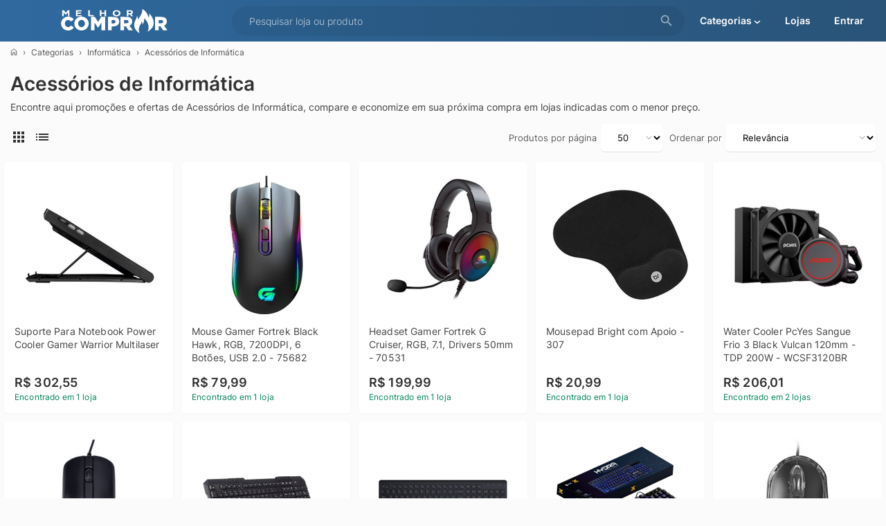

--- FILE ---
content_type: text/html; charset=UTF-8
request_url: https://www.melhorcomprar.com.br/categorias/informatica/acessorios-de-informatica?pg=1
body_size: 9578
content:
<!DOCTYPE HTML><html lang="pt-BR"><head><meta charset="utf-8"><meta name="viewport" content="width=device-width,initial-scale=1"><title>Acessórios de Informática em oferta - Melhor Comprar</title><link rel="preload stylesheet" href="/css/mc.css?v=68" as="style" fetchpriority="high"><link rel="preload" href="/font/inter.woff2" as="font" type="font/woff2" fetchpriority="high" crossorigin><link rel="preconnect" href="https://www.googletagmanager.com"><link rel="search" type="application/opensearchdescription+xml" href="/osd.xml" title="Melhor Comprar"><meta name="description" content="Compre Acessórios de Informática em oferta com menor preço, compare os preços e siga as ofertas para conseguir decontos, listamos as melhores lojas para economizar e comprar mais barato com o Melhor Comprar."><link rel="shortcut icon" href="/favicon.ico" sizes="any"><link rel="icon" href="/favicon.svg" type="image/svg+xml"><link rel="alternate" type="application/rss+xml" href="/feed.php"><link rel="canonical" href="https://www.melhorcomprar.com.br/categorias/informatica/acessorios-de-informatica?pg=1"><link rel="apple-touch-icon" href="/images/launcher-icon-192x192.png" sizes="192x192"><meta name="theme-color" content="#2B577F"><meta property="og:site_name" content="Acessórios de Informática em oferta - Melhor Comprar"><meta property="og:type" content="website"><meta property="og:title" content="Acessórios de Informática em oferta - Melhor Comprar"><meta property="og:url" content="https://www.melhorcomprar.com.br/categorias/informatica/acessorios-de-informatica?pg=1"><meta property="og:image" content="https://www.melhorcomprar.com.br/images/melhor_comprar_ogimage.png"><meta property="og:description" content="Compre Acessórios de Informática em oferta com menor preço, compare os preços e siga as ofertas para conseguir decontos, listamos as melhores lojas para economizar e comprar mais barato com o Melhor Comprar."><meta property="og:locale" content="pt-BR"><meta name="robots" content="index, follow"><style>@font-face{font-family:'Inter';font-style:normal;font-weight:300 700;font-display:swap;src:url('/font/inter.woff2') format('woff2');}
#conteudo_head{width:100%;}
.conteudo_topo{width:100%;padding:15px 15px;box-sizing:border-box;}
.dv_subcat{width:100%;white-space:nowrap;overscroll-behavior:contain;scroll-behavior:smooth;padding:0 0 20px;}
.dv_subcatb{max-width:90px;margin:10px 0 0 8px;display:inline-block;vertical-align:top;text-align:center;border-radius:5px;background-color:#fff;padding:5px;box-sizing:border-box;box-shadow:0 1px 3px rgba(0,0,0,.04);transition:all .3s;}
.dv_subcatb:hover{opacity:0.9;box-shadow:0 1px 1px rgba(0,0,0,.08);}
.dv_subcatb .dv_subcatbImg{text-align:center;padding:5px;}
.dv_subcatb img{width:100%;max-width:70px;aspect-ratio:1 / 1;margin:0 auto;object-fit:contain;border-radius:5px;}
.dv_subcatc{text-align:center;white-space:normal;font-size:12px;overflow:hidden;text-overflow:ellipsis;display:block;display:-webkit-box;-webkit-line-clamp:2;-webkit-box-orient:vertical;height:32px;}
.dv_filter{display:flex;justify-content:space-between;padding:0 15px;align-items:flex-start;gap:15px;}
.dv_filter span,.btn_filter span{margin:0 6px 0 10px;text-wrap:nowrap;font-weight:300;font-size:13px;}
.dv_filter svg,.btn_filter svg{vertical-align:middle;padding:7px 6px 7px 0;max-height:24px;max-width:24px;transition:all .3s;color:inherit;}
.dv_filter svg:hover,.btn_filter:hover{color:#1292EE;}
.btn_filter{display:none;margin:0 0 10px;padding:0 15px;cursor:pointer;}
#cmbQtd,#cmbReorder{margin:0 0 15px;}
.itembkg{background-color:#F3F4F5;padding:10px 0 0;margin:10px 0 0;}
.category-items{list-style:none;vertical-align:baseline;margin:0 0 20px;padding:0;border:0;box-sizing:border-box;display:flex;flex-wrap:wrap;}
.category-items .dli{display:inline-block;padding:0 6px;width:20%;box-sizing:border-box;margin:0 0 12px;letter-spacing:.01em;}
.category-items .dv_item{border-radius:5px;background-color:#fff;cursor:pointer;box-shadow:0 1px 3px rgba(0,0,0,.04);padding:10px 0 15px;transition:opacity .3s,background-color .3s ease-out;}
.category-items .dv_item:hover{opacity:.9;box-shadow:0 1px 1px rgba(0,0,0,.08);}
.category-items .dv_item:active{opacity:.8;background-color:#fbfbfb;}
.category-items .itemImg{text-align:center;box-sizing:border-box;margin:10px 0 15px;padding:0 5px;}
.category-items .itemImg img{width:100%;max-width:200px;aspect-ratio:1 / 1;margin:0 auto;object-fit:contain;pointer-events:none;display:block;border-radius:5px;}
.category-items .itemName{color:#444;padding:0 15px;overflow:hidden;text-overflow:ellipsis;-webkit-line-clamp:3;display:-webkit-box;-webkit-box-orient:vertical;height:4.08em;line-height:1.36em;margin:0;font-weight:400;font-size:14px;white-space:break-spaces;}
.category-items .itemPrice{padding:15px 15px 0;font-size:18px;font-weight:600;}
.category-items a{color:inherit;text-decoration:none!important;}
.category-items .itemRating{padding:0 15px;color:#028458;font-size:12px;display:inline-block;}
@media(max-width:880px){.category-items .dli{width:25%;padding:0 5px;margin:0 0 10px;}.category-items{padding:0 1px;}.category-items .dv_item{padding:5px 0 8px;}.category-items .itemImg{margin:0 0 6px;}.category-items .itemName{padding:0 10px;}.category-items .itemPrice{padding:6px 10px 0;}.category-items .itemRating{padding:0 10px;}.dv_subcatb .dv_subcatbImg{padding:0 0 5px;}}
@media(max-width:660px){.category-items .dli{width:33.33333%;padding:0 4px;margin:0 0 8px;}.category-items{padding:0 2px;}.btn_filter{display:inline-block;}.dv_filter{grid-template-columns:1fr;display:none;}}
@media(max-width:440px){.category-items .dli{width:50%;padding:0 2px;margin:0 0 4px;}.category-items{padding:0 2px;}}
@media(max-width:220px){.category-items .dli{width:100%;}}
.category-itemsfull .dli{display:block;width:100%;}
.category-itemsfull .dv_item{padding:5px 0;}
.category-itemsfull .itemName{padding:5px 0 0;font-size:16px;height:auto;max-height:4.08em;}
.category-itemsfull .itemImg{max-width:150px;float:left;line-height:initial;margin:0 10px 0 0;}
.category-itemsfull .itemRating{padding:0 0 5px;}
@media(max-width:660px){.category-itemsfull .itemImg{max-width:120px;}}
ul.pagination{display:inline-block;padding:0;margin:0;}
ul.pagination li{display:inline;}
ul.pagination li a{color:black;float:left;padding:10px 16px;text-decoration:none;transition:all .3s;border-radius:5px;}
ul.pagination li a.active{background-color:#0077CC;color:#fff;}
ul.pagination li a.active:hover{background-color:#1292EE;}
ul.pagination li a:hover:not(.active){background-color:#ddd;}
div.pagination_center{text-align:center;}
.dv_abt{color:#444;}
@font-face{font-family:swiper-icons;src:url('data:application/font-woff;charset=utf-8;base64, [base64]//wADZ2x5ZgAAAywAAADMAAAD2MHtryVoZWFkAAABbAAAADAAAAA2E2+eoWhoZWEAAAGcAAAAHwAAACQC9gDzaG10eAAAAigAAAAZAAAArgJkABFsb2NhAAAC0AAAAFoAAABaFQAUGG1heHAAAAG8AAAAHwAAACAAcABAbmFtZQAAA/gAAAE5AAACXvFdBwlwb3N0AAAFNAAAAGIAAACE5s74hXjaY2BkYGAAYpf5Hu/j+W2+MnAzMYDAzaX6QjD6/4//Bxj5GA8AuRwMYGkAPywL13jaY2BkYGA88P8Agx4j+/8fQDYfA1AEBWgDAIB2BOoAeNpjYGRgYNBh4GdgYgABEMnIABJzYNADCQAACWgAsQB42mNgYfzCOIGBlYGB0YcxjYGBwR1Kf2WQZGhhYGBiYGVmgAFGBiQQkOaawtDAoMBQxXjg/wEGPcYDDA4wNUA2CCgwsAAAO4EL6gAAeNpj2M0gyAACqxgGNWBkZ2D4/wMA+xkDdgAAAHjaY2BgYGaAYBkGRgYQiAHyGMF8FgYHIM3DwMHABGQrMOgyWDLEM1T9/w8UBfEMgLzE////P/5//f/V/xv+r4eaAAeMbAxwIUYmIMHEgKYAYjUcsDAwsLKxc3BycfPw8jEQA/[base64]/uznmfPFBNODM2K7MTQ45YEAZqGP81AmGGcF3iPqOop0r1SPTaTbVkfUe4HXj97wYE+yNwWYxwWu4v1ugWHgo3S1XdZEVqWM7ET0cfnLGxWfkgR42o2PvWrDMBSFj/IHLaF0zKjRgdiVMwScNRAoWUoH78Y2icB/yIY09An6AH2Bdu/UB+yxopYshQiEvnvu0dURgDt8QeC8PDw7Fpji3fEA4z/PEJ6YOB5hKh4dj3EvXhxPqH/SKUY3rJ7srZ4FZnh1PMAtPhwP6fl2PMJMPDgeQ4rY8YT6Gzao0eAEA409DuggmTnFnOcSCiEiLMgxCiTI6Cq5DZUd3Qmp10vO0LaLTd2cjN4fOumlc7lUYbSQcZFkutRG7g6JKZKy0RmdLY680CDnEJ+UMkpFFe1RN7nxdVpXrC4aTtnaurOnYercZg2YVmLN/d/gczfEimrE/fs/bOuq29Zmn8tloORaXgZgGa78yO9/cnXm2BpaGvq25Dv9S4E9+5SIc9PqupJKhYFSSl47+Qcr1mYNAAAAeNptw0cKwkAAAMDZJA8Q7OUJvkLsPfZ6zFVERPy8qHh2YER+3i/BP83vIBLLySsoKimrqKqpa2hp6+jq6RsYGhmbmJqZSy0sraxtbO3sHRydnEMU4uR6yx7JJXveP7WrDycAAAAAAAH//wACeNpjYGRgYOABYhkgZgJCZgZNBkYGLQZtIJsFLMYAAAw3ALgAeNolizEKgDAQBCchRbC2sFER0YD6qVQiBCv/H9ezGI6Z5XBAw8CBK/m5iQQVauVbXLnOrMZv2oLdKFa8Pjuru2hJzGabmOSLzNMzvutpB3N42mNgZGBg4GKQYzBhYMxJLMlj4GBgAYow/P/PAJJhLM6sSoWKfWCAAwDAjgbRAAB42mNgYGBkAIIbCZo5IPrmUn0hGA0AO8EFTQAA');font-weight:400;font-style:normal}:root{--swiper-theme-color:#007aff}:host{position:relative;display:block;margin-left:auto;margin-right:auto;z-index:1}.swiper{margin-left:auto;margin-right:auto;position:relative;overflow:hidden;list-style:none;padding:0;z-index:1;display:block}.swiper-vertical>.swiper-wrapper{flex-direction:column}.swiper-wrapper{position:relative;width:100%;height:100%;z-index:1;display:flex;transition-property:transform;transition-timing-function:var(--swiper-wrapper-transition-timing-function,initial);box-sizing:content-box}.swiper-android .swiper-slide,.swiper-ios .swiper-slide,.swiper-wrapper{transform:translate3d(0px,0,0)}.swiper-horizontal{touch-action:pan-y}.swiper-vertical{touch-action:pan-x}.swiper-slide{flex-shrink:0;width:100%;height:100%;position:relative;transition-property:transform;display:block}.swiper-slide-invisible-blank{visibility:hidden}.swiper-autoheight,.swiper-autoheight .swiper-slide{height:auto}.swiper-autoheight .swiper-wrapper{align-items:flex-start;transition-property:transform,height}.swiper-backface-hidden .swiper-slide{transform:translateZ(0);-webkit-backface-visibility:hidden;backface-visibility:hidden}.swiper-3d.swiper-css-mode .swiper-wrapper{perspective:1200px}.swiper-3d .swiper-wrapper{transform-style:preserve-3d}.swiper-3d{perspective:1200px}.swiper-3d .swiper-cube-shadow,.swiper-3d .swiper-slide{transform-style:preserve-3d}.swiper-css-mode>.swiper-wrapper{overflow:auto;scrollbar-width:none;-ms-overflow-style:none}.swiper-css-mode>.swiper-wrapper::-webkit-scrollbar{display:none}.swiper-css-mode>.swiper-wrapper>.swiper-slide{scroll-snap-align:start start}.swiper-css-mode.swiper-horizontal>.swiper-wrapper{scroll-snap-type:x mandatory}.swiper-css-mode.swiper-vertical>.swiper-wrapper{scroll-snap-type:y mandatory}.swiper-css-mode.swiper-free-mode>.swiper-wrapper{scroll-snap-type:none}.swiper-css-mode.swiper-free-mode>.swiper-wrapper>.swiper-slide{scroll-snap-align:none}.swiper-css-mode.swiper-centered>.swiper-wrapper::before{content:'';flex-shrink:0;order:9999}.swiper-css-mode.swiper-centered>.swiper-wrapper>.swiper-slide{scroll-snap-align:center center;scroll-snap-stop:always}.swiper-css-mode.swiper-centered.swiper-horizontal>.swiper-wrapper>.swiper-slide:first-child{margin-inline-start:var(--swiper-centered-offset-before)}.swiper-css-mode.swiper-centered.swiper-horizontal>.swiper-wrapper::before{height:100%;min-height:1px;width:var(--swiper-centered-offset-after)}.swiper-css-mode.swiper-centered.swiper-vertical>.swiper-wrapper>.swiper-slide:first-child{margin-block-start:var(--swiper-centered-offset-before)}.swiper-css-mode.swiper-centered.swiper-vertical>.swiper-wrapper::before{width:100%;min-width:1px;height:var(--swiper-centered-offset-after)}.swiper-3d .swiper-slide-shadow,.swiper-3d .swiper-slide-shadow-bottom,.swiper-3d .swiper-slide-shadow-left,.swiper-3d .swiper-slide-shadow-right,.swiper-3d .swiper-slide-shadow-top{position:absolute;left:0;top:0;width:100%;height:100%;pointer-events:none;z-index:10}.swiper-3d .swiper-slide-shadow{background:rgba(0,0,0,.15)}.swiper-3d .swiper-slide-shadow-left{background-image:linear-gradient(to left,rgba(0,0,0,.5),rgba(0,0,0,0))}.swiper-3d .swiper-slide-shadow-right{background-image:linear-gradient(to right,rgba(0,0,0,.5),rgba(0,0,0,0))}.swiper-3d .swiper-slide-shadow-top{background-image:linear-gradient(to top,rgba(0,0,0,.5),rgba(0,0,0,0))}.swiper-3d .swiper-slide-shadow-bottom{background-image:linear-gradient(to bottom,rgba(0,0,0,.5),rgba(0,0,0,0))}.swiper-lazy-preloader{width:42px;height:42px;position:absolute;left:50%;top:50%;margin-left:-21px;margin-top:-21px;z-index:10;transform-origin:50%;box-sizing:border-box;border:4px solid var(--swiper-preloader-color,var(--swiper-theme-color));border-radius:50%;border-top-color:transparent}.swiper-watch-progress .swiper-slide-visible .swiper-lazy-preloader,.swiper:not(.swiper-watch-progress) .swiper-lazy-preloader{animation:swiper-preloader-spin 1s infinite linear}.swiper-lazy-preloader-white{--swiper-preloader-color:#fff}.swiper-lazy-preloader-black{--swiper-preloader-color:#000}@keyframes swiper-preloader-spin{0%{transform:rotate(0deg)}100%{transform:rotate(360deg)}}:root{--swiper-navigation-size:44px}.swiper-button-next,.swiper-button-prev{position:absolute;top:var(--swiper-navigation-top-offset,50%);width:calc(var(--swiper-navigation-size)/ 44 * 27);height:var(--swiper-navigation-size);margin-top:calc(0px - (var(--swiper-navigation-size)/ 2));z-index:10;cursor:pointer;display:flex;align-items:center;justify-content:center;color:var(--swiper-navigation-color,var(--swiper-theme-color))}.swiper-button-next.swiper-button-disabled,.swiper-button-prev.swiper-button-disabled{opacity:.35;cursor:auto;pointer-events:none}.swiper-button-next.swiper-button-hidden,.swiper-button-prev.swiper-button-hidden{opacity:0;cursor:auto;pointer-events:none}.swiper-navigation-disabled .swiper-button-next,.swiper-navigation-disabled .swiper-button-prev{display:none!important}.swiper-button-next svg,.swiper-button-prev svg{width:100%;height:100%;object-fit:contain;transform-origin:center}.swiper-rtl .swiper-button-next svg,.swiper-rtl .swiper-button-prev svg{transform:rotate(180deg)}.swiper-button-prev,.swiper-rtl .swiper-button-next{left:var(--swiper-navigation-sides-offset,10px);right:auto}.swiper-button-next,.swiper-rtl .swiper-button-prev{right:var(--swiper-navigation-sides-offset,10px);left:auto}.swiper-button-lock{display:none}.swiper-button-next:after,.swiper-button-prev:after{font-family:swiper-icons;font-size:var(--swiper-navigation-size);text-transform:none!important;letter-spacing:0;font-variant:initial;line-height:1}.swiper-button-prev:after,.swiper-rtl .swiper-button-next:after{content:'prev'}.swiper-button-next,.swiper-rtl .swiper-button-prev{right:var(--swiper-navigation-sides-offset,10px);left:auto}.swiper-button-next:after,.swiper-rtl .swiper-button-prev:after{content:'next'}
</style><script type="module" src="/js/mc.js?v=25" async></script><script>window.dataLayer=window.dataLayer||[];function gtag(){dataLayer.push(arguments);}gtag('js',new Date());gtag('config','G-4ZJXXLHG74');</script><link rel="manifest" href="/manifest.webmanifest"></head><body><header><div id="topo"><div class="topo_logo"><a href="/" title="Melhor Comprar"><svg><use href="/images/sprite.svg#melhor-comprar"></use></svg></a></div><div id="topo_busca" itemscope itemtype="https://schema.org/WebSite"><meta itemprop="url" content="https://www.melhorcomprar.com.br/"><form id="frmSearch" name="frmSearch" method="GET" action="/pesquisar" onSubmit="return goSearch(this);" autocomplete="off" itemprop="potentialAction" itemscope itemtype="https://schema.org/SearchAction"><meta itemprop="target" content="https://www.melhorcomprar.com.br/pesquisar?pg=1&q={q}"><input type="search" name="q" id="q" data-history="" itemprop="query-input" autocomplete="off" placeholder="Pesquisar loja ou produto"><button type="submit" title="Pesquisar"><svg><use href="/images/sprite.svg#search"></use></svg></button></form><button class="btBack" title="Voltar"><svg><use href="/images/sprite.svg#arrow-left"></use></svg></button></div><span class="btSearch" title="Pesquisar"><svg><use href="/images/sprite.svg#search-mobile"></use></svg></span><span class="btCategory">Categorias<svg><use href="/images/sprite.svg#arrow-down"></use></svg></span><a href="/cupom-desconto"><span class="btCupons">Lojas</span></a><a href="/login" title="Entre ou registre-se aqui"><span class="btLogin">Entrar</span></a></div></header><main>
<div id="conteudo_head"><nav class="breadcrumb"><a href="/" title="Melhor Comprar"><svg><use href="/images/sprite.svg#home"></use></svg></a><a href="/categorias">Categorias</a><a href="/categorias/informatica?pg=1">Informática</a>Acessórios de Informática</nav></div>

<div class="conteudo_topo"><h1>Acessórios de Informática</h1><span class='dv_abt'>Encontre aqui promoções e ofertas de Acessórios de Informática, compare e economize em sua próxima compra em lojas indicadas com o menor preço.</span></div>


<div class="dv_filter"><div style="display:inline-block;white-space:nowrap;"><div onClick="typelist(0);" title="Lista Compacta" style="margin-right:4px;cursor:pointer;display:inline;"><svg><use href="/images/sprite.svg#list-compact-icon"></use></svg></div><div onClick="typelist(1);" title="Lista Completa" style="cursor:pointer;display:inline;"><svg><use href="/images/sprite.svg#list-complete-icon"></use></svg></div></div><div style="text-align:right;"><span>Produtos por página</span><select id="cmbQtd"><option value="50">50</option><option value="75">75</option><option value="100">100</option></select><div style="display:inline-block;"><span>Ordenar por</span><select id="cmbReorder"><option value="">Relevância</option><option value="preco_menor">Preço menor para maior</option><option value="preco_maior">Preço maior para menor</option></select></div></div></div>
<div class="btn_filter"><svg><use href="/images/sprite.svg#icon-filter"></use></svg><span>Filtros</span></div>

<div class="category-items"><div class="dli"><a href="/suporte-para-notebook-power-cooler-gamer-warrior-multilaser/167255/p" title="Suporte Para Notebook Power Cooler Gamer Warrior Multilaser"><div class="dv_item"><div class='itemImg'><img src="/images/produto-sml/167255.webp" alt="Suporte Para Notebook Power Cooler Gamer Warrior Multilaser" loading="lazy" decoding="async" crossorigin></div><div class='itemName'>Suporte Para Notebook Power Cooler Gamer Warrior Multilaser</div><div class='itemPrice'>R$ 302,55</div><div class='itemRating'>Encontrado em 1 loja</div><div class="clear"></div></div></a></div><div class="dli"><a href="/mouse-gamer-fortrek-black-hawk-rgb-7200dpi-6-botoes-usb-20-75682/524713/p" title="Mouse Gamer Fortrek Black Hawk, RGB, 7200DPI, 6 Botões, USB 2.0 - 75682"><div class="dv_item"><div class='itemImg'><img src="/images/produto-sml/524713.webp" alt="Mouse Gamer Fortrek Black Hawk, RGB, 7200DPI, 6 Botões, USB 2.0 - 75682" loading="lazy" decoding="async" crossorigin></div><div class='itemName'>Mouse Gamer Fortrek Black Hawk, RGB, 7200DPI, 6 Botões, USB 2.0 - 75682</div><div class='itemPrice'>R$ 79,99</div><div class='itemRating'>Encontrado em 1 loja</div><div class="clear"></div></div></a></div><div class="dli"><a href="/headset-gamer-fortrek-g-cruiser-rgb-71-drivers-50mm-70531/120653/p" title="Headset Gamer Fortrek G Cruiser, RGB, 7.1, Drivers 50mm - 70531"><div class="dv_item"><div class='itemImg'><img src="/images/produto-sml/120653.webp" alt="Headset Gamer Fortrek G Cruiser, RGB, 7.1, Drivers 50mm - 70531" loading="lazy" decoding="async" crossorigin></div><div class='itemName'>Headset Gamer Fortrek G Cruiser, RGB, 7.1, Drivers 50mm - 70531</div><div class='itemPrice'>R$ 199,99</div><div class='itemRating'>Encontrado em 1 loja</div><div class="clear"></div></div></a></div><div class="dli"><a href="/mousepad-bright-com-apoio-307/524690/p" title="Mousepad Bright com Apoio - 307"><div class="dv_item"><div class='itemImg'><img src="/images/produto-sml/524690.webp" alt="Mousepad Bright com Apoio - 307" loading="lazy" decoding="async" crossorigin></div><div class='itemName'>Mousepad Bright com Apoio - 307</div><div class='itemPrice'>R$ 20,99</div><div class='itemRating'>Encontrado em 1 loja</div><div class="clear"></div></div></a></div><div class="dli"><a href="/water-cooler-pcyes-sangue-frio-3-black-vulcan-120mm-tdp-200w-wcsf3120br/551313/p" title="Water Cooler PcYes Sangue Frio 3 Black Vulcan 120mm - TDP 200W - WCSF3120BR"><div class="dv_item"><div class='itemImg'><img src="/images/produto-sml/551313.webp" alt="Water Cooler PcYes Sangue Frio 3 Black Vulcan 120mm - TDP 200W - WCSF3120BR" loading="lazy" decoding="async" crossorigin></div><div class='itemName'>Water Cooler PcYes Sangue Frio 3 Black Vulcan 120mm - TDP 200W - WCSF3120BR</div><div class='itemPrice'>R$ 206,01</div><div class='itemRating'>Encontrado em 2 lojas</div><div class="clear"></div></div></a></div><div class="dli"><a href="/mouse-maxprint-max-ultra-usb-preto/533473/p" title="Mouse Maxprint Max Ultra USB Preto"><div class="dv_item"><div class='itemImg'><img src="/images/produto-sml/533473.webp" alt="Mouse Maxprint Max Ultra USB Preto" loading="lazy" decoding="async" crossorigin></div><div class='itemName'>Mouse Maxprint Max Ultra USB Preto</div><div class='itemPrice'>R$ 8,91</div><div class='itemRating'>Encontrado em 2 lojas</div><div class="clear"></div></div></a></div><div class="dli"><a href="/kit-teclado-mouse-c3tech-k-w10bk-wireless-8-funcoes-multimidia-preto/524716/p" title="Kit Teclado + Mouse C3TECH K-W10BK, Wireless, 8 Funções Multimídia, Preto"><div class="dv_item"><div class='itemImg'><img src="/images/produto-sml/524716.webp" alt="Kit Teclado + Mouse C3TECH K-W10BK, Wireless, 8 Funções Multimídia, Preto" loading="lazy" decoding="async" crossorigin></div><div class='itemName'>Kit Teclado + Mouse C3TECH K-W10BK, Wireless, 8 Funções Multimídia, Preto</div><div class='itemPrice'>R$ 78,94</div><div class='itemRating'>Encontrado em 1 loja</div><div class="clear"></div></div></a></div><div class="dli"><a href="/kit-teclado-e-mouse-sem-fio-intelbras-csi50-24ghz-abnt2-preto-4294200/581918/p" title="Kit Teclado e Mouse Sem Fio Intelbras CSI50, 2.4GHz, ABNT2, Preto - 4294200"><div class="dv_item"><div class='itemImg'><img src="/images/produto-sml/581918.webp" alt="Kit Teclado e Mouse Sem Fio Intelbras CSI50, 2.4GHz, ABNT2, Preto - 4294200" loading="lazy" decoding="async" crossorigin></div><div class='itemName'>Kit Teclado e Mouse Sem Fio Intelbras CSI50, 2.4GHz, ABNT2, Preto - 4294200</div><div class='itemPrice'>R$ 99,99</div><div class='itemRating'>Encontrado em 1 loja</div><div class="clear"></div></div></a></div><div class="dli"><a href="/teclado-gamer-vx-gaming-hydra-107-teclas-12-multimidia-gt700/578530/p" title="Teclado Gamer Vx Gaming Hydra 107 Teclas 12 Multimídia Gt700"><div class="dv_item"><div class='itemImg'><img src="/images/produto-sml/578530.webp" alt="Teclado Gamer Vx Gaming Hydra 107 Teclas 12 Multimídia Gt700" loading="lazy" decoding="async" crossorigin></div><div class='itemName'>Teclado Gamer Vx Gaming Hydra 107 Teclas 12 Multimídia Gt700</div><div class='itemPrice'>R$ 188,33</div><div class='itemRating'>Encontrado em 1 loja</div><div class="clear"></div></div></a></div><div class="dli"><a href="/mouse-maxprint-classic-essential-optico-1000-dpi-usb-preto/524545/p" title="Mouse Maxprint Classic Essential Óptico 1000 DPI USB - Preto"><div class="dv_item"><div class='itemImg'><img src="/images/produto-sml/524545.webp" alt="Mouse Maxprint Classic Essential Óptico 1000 DPI USB - Preto" loading="lazy" decoding="async" crossorigin></div><div class='itemName'>Mouse Maxprint Classic Essential Óptico 1000 DPI USB - Preto</div><div class='itemPrice'>R$ 8,91</div><div class='itemRating'>Encontrado em 1 loja</div><div class="clear"></div></div></a></div><div class="dli"><a href="/teclado-gamer-hp-k500f-usb-membrana-led-rgb-abnt2-preto/550725/p" title="Teclado Gamer HP K500F, USB, Membrana, LED RGB, ABNT2, Preto"><div class="dv_item"><div class='itemImg'><img src="/images/produto-sml/550725.webp" alt="Teclado Gamer HP K500F, USB, Membrana, LED RGB, ABNT2, Preto" loading="lazy" decoding="async" crossorigin></div><div class='itemName'>Teclado Gamer HP K500F, USB, Membrana, LED RGB, ABNT2, Preto</div><div class='itemPrice'>R$ 165,53</div><div class='itemRating'>Encontrado em 1 loja</div><div class="clear"></div></div></a></div><div class="dli"><a href="/carregador-de-pilhas-aaaaa-e-baterias-9v-46rscusb0000-elgin/573206/p" title="Carregador de Pilhas AA/AAA e Baterias 9v 46RSCUSB0000 Elgin"><div class="dv_item"><div class='itemImg'><img src="/images/produto-sml/573206.webp" alt="Carregador de Pilhas AA/AAA e Baterias 9v 46RSCUSB0000 Elgin" loading="lazy" decoding="async" crossorigin></div><div class='itemName'>Carregador de Pilhas AA/AAA e Baterias 9v 46RSCUSB0000 Elgin</div><div class='itemPrice'>R$ 99,00</div><div class='itemRating'>Encontrado em 1 loja</div><div class="clear"></div></div></a></div><div class="dli"><a href="/mouse-com-fio-usb-logitech-m90-com-design-ambidestro-e-facilidade-plug-and-play-910-004053/573166/p" title="Mouse com fio USB Logitech M90 com Design Ambidestro e Facilidade Plug and Play - 910-004053"><div class="dv_item"><div class='itemImg'><img src="/images/produto-sml/573166.webp" alt="Mouse com fio USB Logitech M90 com Design Ambidestro e Facilidade Plug and Play - 910-004053" loading="lazy" decoding="async" crossorigin></div><div class='itemName'>Mouse com fio USB Logitech M90 com Design Ambidestro e Facilidade Plug and Play - 910-004053</div><div class='itemPrice'>R$ 32,99</div><div class='itemRating'>Encontrado em 1 loja</div><div class="clear"></div></div></a></div><div class="dli"><a href="/teclado-membrana-standard-fortrek-skl-106-cfio-preto/572969/p" title="Teclado Membrana Standard Fortrek SKL-106 C/Fio Preto"><div class="dv_item"><div class='itemImg'><img src="/images/produto-sml/572969.webp" alt="Teclado Membrana Standard Fortrek SKL-106 C/Fio Preto" loading="lazy" decoding="async" crossorigin></div><div class='itemName'>Teclado Membrana Standard Fortrek SKL-106 C/Fio Preto</div><div class='itemPrice'>R$ 24,99</div><div class='itemRating'>Encontrado em 2 lojas</div><div class="clear"></div></div></a></div><div class="dli"><a href="/base-para-notebook-173-c3tech-nbc-100bk/572565/p" title="Base para Notebook 17,3´ C3Tech NBC-100BK"><div class="dv_item"><div class='itemImg'><img src="/images/produto-sml/572565.webp" alt="Base para Notebook 17,3´ C3Tech NBC-100BK" loading="lazy" decoding="async" crossorigin></div><div class='itemName'>Base para Notebook 17,3´ C3Tech NBC-100BK</div><div class='itemPrice'>R$ 88,99</div><div class='itemRating'>Encontrado em 1 loja</div><div class="clear"></div></div></a></div><div class="dli"><a href="/mousepad-fortrek-fk265m-700x300mm-couro-premium-preto-81002/573070/p" title="Mousepad Fortrek FK265M, 700x300mm, Couro Premium, Preto - 81002"><div class="dv_item"><div class='itemImg'><img src="/images/produto-sml/573070.webp" alt="Mousepad Fortrek FK265M, 700x300mm, Couro Premium, Preto - 81002" loading="lazy" decoding="async" crossorigin></div><div class='itemName'>Mousepad Fortrek FK265M, 700x300mm, Couro Premium, Preto - 81002</div><div class='itemPrice'>R$ 53,99</div><div class='itemRating'>Encontrado em 1 loja</div><div class="clear"></div></div></a></div><div class="dli"><a href="/pen-drive-multilaser-twist-64gb-preto-pd590/572763/p" title="Pen Drive Multilaser Twist 64GB Preto - PD590"><div class="dv_item"><div class='itemImg'><img src="/images/produto-sml/572763.webp" alt="Pen Drive Multilaser Twist 64GB Preto - PD590" loading="lazy" decoding="async" crossorigin></div><div class='itemName'>Pen Drive Multilaser Twist 64GB Preto - PD590</div><div class='itemPrice'>R$ 28,71</div><div class='itemRating'>Encontrado em 4 lojas</div><div class="clear"></div></div></a></div><div class="dli"><a href="/pen-drive-16gb-multi-titan-usb-20-preto-pd602/572756/p" title="Pen Drive 16GB Multi Titan, USB 2.0, Preto - PD602"><div class="dv_item"><div class='itemImg'><img src="/images/produto-sml/572756.webp" alt="Pen Drive 16GB Multi Titan, USB 2.0, Preto - PD602" loading="lazy" decoding="async" crossorigin></div><div class='itemName'>Pen Drive 16GB Multi Titan, USB 2.0, Preto - PD602</div><div class='itemPrice'>R$ 25,99</div><div class='itemRating'>Encontrado em 1 loja</div><div class="clear"></div></div></a></div><div class="dli"><a href="/caixa-de-som-vinik-20-usb-5v-2x1w-vs-01-preto/572563/p" title="Caixa de Som Vinik 2.0 USB 5V 2x1W VS-01 - Preto"><div class="dv_item"><div class='itemImg'><img src="/images/produto-sml/572563.webp" alt="Caixa de Som Vinik 2.0 USB 5V 2x1W VS-01 - Preto" loading="lazy" decoding="async" crossorigin></div><div class='itemName'>Caixa de Som Vinik 2.0 USB 5V 2x1W VS-01 - Preto</div><div class='itemPrice'>R$ 29,61</div><div class='itemRating'>Encontrado em 2 lojas</div><div class="clear"></div></div></a></div><div class="dli"><a href="/mouse-maxprint-surface-c-fio-125m-1200dpi-usb-20-branco-60000135/572921/p" title="Mouse Maxprint Surface C/ Fio 1,25m 1200DPI USB 2.0 Branco - 60000135"><div class="dv_item"><div class='itemImg'><img src="/images/produto-sml/572921.webp" alt="Mouse Maxprint Surface C/ Fio 1,25m 1200DPI USB 2.0 Branco - 60000135" loading="lazy" decoding="async" crossorigin></div><div class='itemName'>Mouse Maxprint Surface C/ Fio 1,25m 1200DPI USB 2.0 Branco - 60000135</div><div class='itemPrice'>R$ 10,71</div><div class='itemRating'>Encontrado em 2 lojas</div><div class="clear"></div></div></a></div><div class="dli"><a href="/pen-drive-multilaser-twist-2-128gb-preto-pd591/572698/p" title="Pen Drive Multilaser TWIST 2 - 128GB Preto - PD591"><div class="dv_item"><div class='itemImg'><img src="/images/produto-sml/572698.webp" alt="Pen Drive Multilaser TWIST 2 - 128GB Preto - PD591" loading="lazy" decoding="async" crossorigin></div><div class='itemName'>Pen Drive Multilaser TWIST 2 - 128GB Preto - PD591</div><div class='itemPrice'>R$ 88,90</div><div class='itemRating'>Encontrado em 1 loja</div><div class="clear"></div></div></a></div><div class="dli"><a href="/limpa-telas-100ml-wurth-0890150201/524702/p" title="Limpa Telas 100ml Wurth - 0890150201"><div class="dv_item"><div class='itemImg'><img src="/images/produto-sml/524702.webp" alt="Limpa Telas 100ml Wurth - 0890150201" loading="lazy" decoding="async" crossorigin></div><div class='itemName'>Limpa Telas 100ml Wurth - 0890150201</div><div class='itemPrice'>R$ 27,81</div><div class='itemRating'>Encontrado em 1 loja</div><div class="clear"></div></div></a></div><div class="dli"><a href="/pen-drive-multilaser-8gb-twist-preto-pd587/572770/p" title="Pen Drive Multilaser 8GB Twist Preto - PD587"><div class="dv_item"><div class='itemImg'><img src="/images/produto-sml/572770.webp" alt="Pen Drive Multilaser 8GB Twist Preto - PD587" loading="lazy" decoding="async" crossorigin></div><div class='itemName'>Pen Drive Multilaser 8GB Twist Preto - PD587</div><div class='itemPrice'>R$ 20,61</div><div class='itemRating'>Encontrado em 4 lojas</div><div class="clear"></div></div></a></div><div class="dli"><a href="/water-cooler-c3tech-fc-w240rgb-rgb-240mm/551604/p" title="Water Cooler C3Tech FC-W240RGB RGB 240mm"><div class="dv_item"><div class='itemImg'><img src="/images/produto-sml/551604.webp" alt="Water Cooler C3Tech FC-W240RGB RGB 240mm" loading="lazy" decoding="async" crossorigin></div><div class='itemName'>Water Cooler C3Tech FC-W240RGB RGB 240mm</div><div class='itemPrice'>R$ 371,61</div><div class='itemRating'>Encontrado em 1 loja</div><div class="clear"></div></div></a></div><div class="dli"><a href="/kit-teclado-e-mouse-gamer-hp-gk1100-multimidia-led-usb-1600dpi-preto/572960/p" title="Kit Teclado e Mouse Gamer HP GK1100 Multimidia Led USB 1600DPI - Preto"><div class="dv_item"><div class='itemImg'><img src="/images/produto-sml/572960.webp" alt="Kit Teclado e Mouse Gamer HP GK1100 Multimidia Led USB 1600DPI - Preto" loading="lazy" decoding="async" crossorigin></div><div class='itemName'>Kit Teclado e Mouse Gamer HP GK1100 Multimidia Led USB 1600DPI - Preto</div><div class='itemPrice'>R$ 109,71</div><div class='itemRating'>Encontrado em 2 lojas</div><div class="clear"></div></div></a></div><div class="dli"><a href="/mouse-optico-vinik-cm100-usb-24ghz-1000-dpi-18m-preto/572573/p" title="Mouse Óptico Vinik CM100 USB 2.4GHZ 1000 DPI 1.8m - Preto"><div class="dv_item"><div class='itemImg'><img src="/images/produto-sml/572573.webp" alt="Mouse Óptico Vinik CM100 USB 2.4GHZ 1000 DPI 1.8m - Preto" loading="lazy" decoding="async" crossorigin></div><div class='itemName'>Mouse Óptico Vinik CM100 USB 2.4GHZ 1000 DPI 1.8m - Preto</div><div class='itemPrice'>R$ 15,21</div><div class='itemRating'>Encontrado em 1 loja</div><div class="clear"></div></div></a></div><div class="dli"><a href="/mouse-pad-ergonomico-fortrek-gel-erg-102-preto/581114/p" title="Mouse Pad Ergonômico Fortrek Gel ERG-102 - Preto"><div class="dv_item"><div class='itemImg'><img src="/images/produto-sml/581114.webp" alt="Mouse Pad Ergonômico Fortrek Gel ERG-102 - Preto" loading="lazy" decoding="async" crossorigin></div><div class='itemName'>Mouse Pad Ergonômico Fortrek Gel ERG-102 - Preto</div><div class='itemPrice'>R$ 27,81</div><div class='itemRating'>Encontrado em 1 loja</div><div class="clear"></div></div></a></div><div class="dli"><a href="/kit-teclado-e-mouse-c3tech-k-w80bk-wireless-abnt2-multimidia-1600dpi-4-botoes-preto/584013/p" title="Kit Teclado e Mouse C3Tech K-W80BK Wireless ABNT2 Multimídia 1600DPI 4 Botões - Preto"><div class="dv_item"><div class='itemImg'><img src="/images/produto-sml/584013.webp" alt="Kit Teclado e Mouse C3Tech K-W80BK Wireless ABNT2 Multimídia 1600DPI 4 Botões - Preto" loading="lazy" decoding="async" crossorigin></div><div class='itemName'>Kit Teclado e Mouse C3Tech K-W80BK Wireless ABNT2 Multimídia 1600DPI 4 Botões - Preto</div><div class='itemPrice'>R$ 108,81</div><div class='itemRating'>Encontrado em 1 loja</div><div class="clear"></div></div></a></div><div class="dli"><a href="/cooler-fan-vinik-120mm-preto-cf120/550704/p" title="Cooler Fan Vinik, 120mm, Preto - CF120"><div class="dv_item"><div class='itemImg'><img src="/images/produto-sml/550704.webp" alt="Cooler Fan Vinik, 120mm, Preto - CF120" loading="lazy" decoding="async" crossorigin></div><div class='itemName'>Cooler Fan Vinik, 120mm, Preto - CF120</div><div class='itemPrice'>R$ 13,99</div><div class='itemRating'>Encontrado em 1 loja</div><div class="clear"></div></div></a></div></div>

</main>
<script>var updateURL=function(){var e=document.getElementById("cmbReorder").value,t=document.getElementById("cmbQtd").value,r=new URL(window.location.href);r.searchParams.set("pg","1"),r.searchParams.set("ordenar",e),r.searchParams.set("qtd",t),window.location.href=r};["cmbReorder","cmbQtd"].forEach(e=>document.getElementById(e).addEventListener("change",updateURL)),document.querySelector(".btn_filter").addEventListener("click",function(){this.style.display="none",document.querySelector(".dv_filter").style.display="flex"});var typelist=function(e){fetch("/out/set-typelist",{method:"POST",headers:{"Content-Type":"application/x-www-form-urlencoded"},body:"o="+e}),document.querySelectorAll("div.category-items").forEach(t=>t.classList.toggle("category-itemsfull",1===e))};</script>
<script src="/js/swiper-bundle.min.js" async fetchpriority="low"></script>
<script type="application/ld+json">{"@context":"http://schema.org","@type":"BreadcrumbList","itemListElement":[{"@type":"ListItem","position":1,"item":"https://www.melhorcomprar.com.br/","name":"Melhor Comprar"},{"@type":"ListItem","position":2,"item":"https://www.melhorcomprar.com.br/categorias","name":"Categorias"},{"@type":"ListItem","position":3,"item":"https://www.melhorcomprar.com.br/categorias/informatica/acessorios-de-informatica?pg=1","name":"Acessórios de Informática em oferta - Melhor Comprar"}]}</script>
<footer><div class="wrap"><div class="wrapcol"><div class="footer-a footer-widget"><div class="footer-heading">Sobre o Melhor Comprar</div><p>O Melhor Comprar é especializado em cupons de desconto, códigos promocionais, ofertas e comparador de preços em mais de 1900 lojas online.</p><a href="https://play.google.com/store/apps/details?id=com.melhorcomprar.android" rel="nofollow noopener" target="_blank"><img src="/images/app-google.webp" alt="Disponível no Google Play" class="app-icon" loading="lazy" decoding="async"></a></div><nav class="footer-b footer-widget"><div class="footer-heading">Explorar</div><ul><li><a href="/artigos?pg=1">Artigos</a></li><li><a href="/black-friday">Black Friday</a></li><li><a href="/enviar-cupom">Enviar Cupom</a></li><li><a href="/fale-conosco">Fale Conosco</a></li></ul></nav><nav class="footer-c footer-widget"><div class="footer-heading">Economizar</div><ul><li><a href="/categorias">Categorias</a></li><li><a href="/cupom-desconto">Cupons</a></li><li><a href="/extensao/landing/">Extensão</a></li></ul></nav><div class="footer-d footer-widget"><div class="footer-heading">Siga-nos</div><ul><li><a href="https://www.facebook.com/melhorcomprar" rel="nofollow noopener" target="_blank">Facebook</a></li><li><a href="https://www.instagram.com/melhorcomprar/" rel="nofollow noopener" target="_blank">Instagram</a></li><li><a href="https://www.youtube.com/@melhorcomprar" rel="nofollow noopener" target="_blank">Youtube</a></li></ul></div></div></div><div class="footer-copyright"><div>© 2026 Melhor Comprar - CNPJ 17.439.356/0001-29</div><div><a href="/perguntas-frequentes">Faq</a><span>•</span><a href="/politica-de-privacidade">Privacidade</a><span>•</span><a href="/termos-de-uso">Termos</a></div></div></footer><script async src="https://www.googletagmanager.com/gtag/js?id=G-4ZJXXLHG74"></script><script type="application/ld+json">{"@context":"https://schema.org","@type":"Organization","parentOrganization":{"@type":"OnlineBusiness","name":"Melhor Comprar","url":"https://www.melhorcomprar.com.br/"},"name":"Melhor Comprar","url":"https://www.melhorcomprar.com.br/","logo":"https://www.melhorcomprar.com.br/images/melhor_comprar_ogimage.png","sameAs":["https://www.facebook.com/melhorcomprar","https://www.instagram.com/melhorcomprar/","https://www.youtube.com/channel/UCykBMaB6FFuSzYoSJR0_uPw","https://www.x.com/melhorcomprar","https://www.pinterest.com/melhorcomprar"]}</script></body></html>